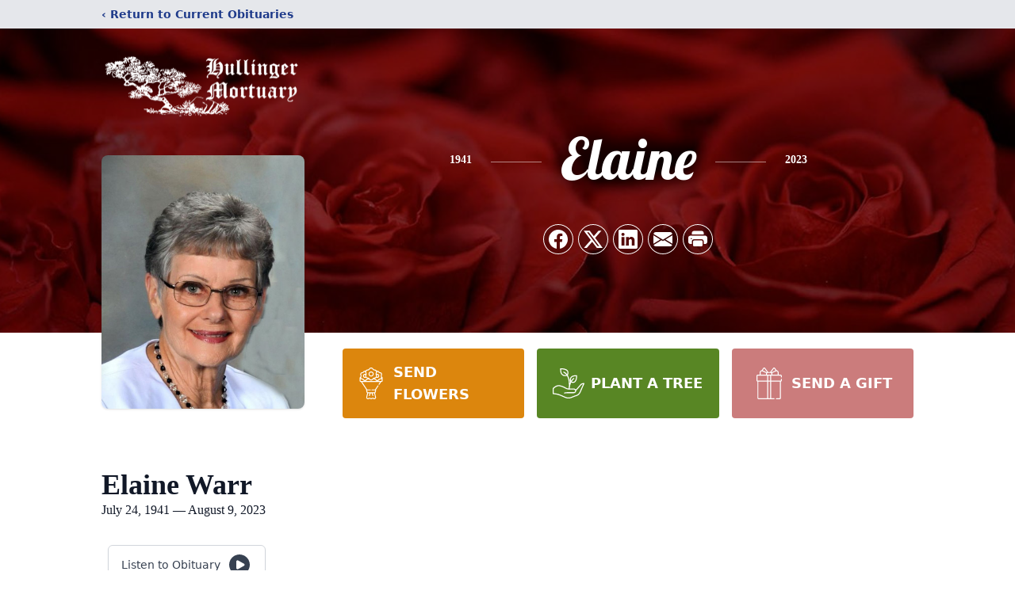

--- FILE ---
content_type: text/html; charset=utf-8
request_url: https://www.google.com/recaptcha/enterprise/anchor?ar=1&k=6Le9QGYgAAAAAJa4TZ1xVMhpUF86ajXTuM6a-6iF&co=aHR0cHM6Ly93d3cuaHVsbGluZ2VybW9ydHVhcnkuY29tOjQ0Mw..&hl=en&type=image&v=N67nZn4AqZkNcbeMu4prBgzg&theme=light&size=invisible&badge=bottomright&anchor-ms=20000&execute-ms=30000&cb=mn0utdg1lzan
body_size: 48621
content:
<!DOCTYPE HTML><html dir="ltr" lang="en"><head><meta http-equiv="Content-Type" content="text/html; charset=UTF-8">
<meta http-equiv="X-UA-Compatible" content="IE=edge">
<title>reCAPTCHA</title>
<style type="text/css">
/* cyrillic-ext */
@font-face {
  font-family: 'Roboto';
  font-style: normal;
  font-weight: 400;
  font-stretch: 100%;
  src: url(//fonts.gstatic.com/s/roboto/v48/KFO7CnqEu92Fr1ME7kSn66aGLdTylUAMa3GUBHMdazTgWw.woff2) format('woff2');
  unicode-range: U+0460-052F, U+1C80-1C8A, U+20B4, U+2DE0-2DFF, U+A640-A69F, U+FE2E-FE2F;
}
/* cyrillic */
@font-face {
  font-family: 'Roboto';
  font-style: normal;
  font-weight: 400;
  font-stretch: 100%;
  src: url(//fonts.gstatic.com/s/roboto/v48/KFO7CnqEu92Fr1ME7kSn66aGLdTylUAMa3iUBHMdazTgWw.woff2) format('woff2');
  unicode-range: U+0301, U+0400-045F, U+0490-0491, U+04B0-04B1, U+2116;
}
/* greek-ext */
@font-face {
  font-family: 'Roboto';
  font-style: normal;
  font-weight: 400;
  font-stretch: 100%;
  src: url(//fonts.gstatic.com/s/roboto/v48/KFO7CnqEu92Fr1ME7kSn66aGLdTylUAMa3CUBHMdazTgWw.woff2) format('woff2');
  unicode-range: U+1F00-1FFF;
}
/* greek */
@font-face {
  font-family: 'Roboto';
  font-style: normal;
  font-weight: 400;
  font-stretch: 100%;
  src: url(//fonts.gstatic.com/s/roboto/v48/KFO7CnqEu92Fr1ME7kSn66aGLdTylUAMa3-UBHMdazTgWw.woff2) format('woff2');
  unicode-range: U+0370-0377, U+037A-037F, U+0384-038A, U+038C, U+038E-03A1, U+03A3-03FF;
}
/* math */
@font-face {
  font-family: 'Roboto';
  font-style: normal;
  font-weight: 400;
  font-stretch: 100%;
  src: url(//fonts.gstatic.com/s/roboto/v48/KFO7CnqEu92Fr1ME7kSn66aGLdTylUAMawCUBHMdazTgWw.woff2) format('woff2');
  unicode-range: U+0302-0303, U+0305, U+0307-0308, U+0310, U+0312, U+0315, U+031A, U+0326-0327, U+032C, U+032F-0330, U+0332-0333, U+0338, U+033A, U+0346, U+034D, U+0391-03A1, U+03A3-03A9, U+03B1-03C9, U+03D1, U+03D5-03D6, U+03F0-03F1, U+03F4-03F5, U+2016-2017, U+2034-2038, U+203C, U+2040, U+2043, U+2047, U+2050, U+2057, U+205F, U+2070-2071, U+2074-208E, U+2090-209C, U+20D0-20DC, U+20E1, U+20E5-20EF, U+2100-2112, U+2114-2115, U+2117-2121, U+2123-214F, U+2190, U+2192, U+2194-21AE, U+21B0-21E5, U+21F1-21F2, U+21F4-2211, U+2213-2214, U+2216-22FF, U+2308-230B, U+2310, U+2319, U+231C-2321, U+2336-237A, U+237C, U+2395, U+239B-23B7, U+23D0, U+23DC-23E1, U+2474-2475, U+25AF, U+25B3, U+25B7, U+25BD, U+25C1, U+25CA, U+25CC, U+25FB, U+266D-266F, U+27C0-27FF, U+2900-2AFF, U+2B0E-2B11, U+2B30-2B4C, U+2BFE, U+3030, U+FF5B, U+FF5D, U+1D400-1D7FF, U+1EE00-1EEFF;
}
/* symbols */
@font-face {
  font-family: 'Roboto';
  font-style: normal;
  font-weight: 400;
  font-stretch: 100%;
  src: url(//fonts.gstatic.com/s/roboto/v48/KFO7CnqEu92Fr1ME7kSn66aGLdTylUAMaxKUBHMdazTgWw.woff2) format('woff2');
  unicode-range: U+0001-000C, U+000E-001F, U+007F-009F, U+20DD-20E0, U+20E2-20E4, U+2150-218F, U+2190, U+2192, U+2194-2199, U+21AF, U+21E6-21F0, U+21F3, U+2218-2219, U+2299, U+22C4-22C6, U+2300-243F, U+2440-244A, U+2460-24FF, U+25A0-27BF, U+2800-28FF, U+2921-2922, U+2981, U+29BF, U+29EB, U+2B00-2BFF, U+4DC0-4DFF, U+FFF9-FFFB, U+10140-1018E, U+10190-1019C, U+101A0, U+101D0-101FD, U+102E0-102FB, U+10E60-10E7E, U+1D2C0-1D2D3, U+1D2E0-1D37F, U+1F000-1F0FF, U+1F100-1F1AD, U+1F1E6-1F1FF, U+1F30D-1F30F, U+1F315, U+1F31C, U+1F31E, U+1F320-1F32C, U+1F336, U+1F378, U+1F37D, U+1F382, U+1F393-1F39F, U+1F3A7-1F3A8, U+1F3AC-1F3AF, U+1F3C2, U+1F3C4-1F3C6, U+1F3CA-1F3CE, U+1F3D4-1F3E0, U+1F3ED, U+1F3F1-1F3F3, U+1F3F5-1F3F7, U+1F408, U+1F415, U+1F41F, U+1F426, U+1F43F, U+1F441-1F442, U+1F444, U+1F446-1F449, U+1F44C-1F44E, U+1F453, U+1F46A, U+1F47D, U+1F4A3, U+1F4B0, U+1F4B3, U+1F4B9, U+1F4BB, U+1F4BF, U+1F4C8-1F4CB, U+1F4D6, U+1F4DA, U+1F4DF, U+1F4E3-1F4E6, U+1F4EA-1F4ED, U+1F4F7, U+1F4F9-1F4FB, U+1F4FD-1F4FE, U+1F503, U+1F507-1F50B, U+1F50D, U+1F512-1F513, U+1F53E-1F54A, U+1F54F-1F5FA, U+1F610, U+1F650-1F67F, U+1F687, U+1F68D, U+1F691, U+1F694, U+1F698, U+1F6AD, U+1F6B2, U+1F6B9-1F6BA, U+1F6BC, U+1F6C6-1F6CF, U+1F6D3-1F6D7, U+1F6E0-1F6EA, U+1F6F0-1F6F3, U+1F6F7-1F6FC, U+1F700-1F7FF, U+1F800-1F80B, U+1F810-1F847, U+1F850-1F859, U+1F860-1F887, U+1F890-1F8AD, U+1F8B0-1F8BB, U+1F8C0-1F8C1, U+1F900-1F90B, U+1F93B, U+1F946, U+1F984, U+1F996, U+1F9E9, U+1FA00-1FA6F, U+1FA70-1FA7C, U+1FA80-1FA89, U+1FA8F-1FAC6, U+1FACE-1FADC, U+1FADF-1FAE9, U+1FAF0-1FAF8, U+1FB00-1FBFF;
}
/* vietnamese */
@font-face {
  font-family: 'Roboto';
  font-style: normal;
  font-weight: 400;
  font-stretch: 100%;
  src: url(//fonts.gstatic.com/s/roboto/v48/KFO7CnqEu92Fr1ME7kSn66aGLdTylUAMa3OUBHMdazTgWw.woff2) format('woff2');
  unicode-range: U+0102-0103, U+0110-0111, U+0128-0129, U+0168-0169, U+01A0-01A1, U+01AF-01B0, U+0300-0301, U+0303-0304, U+0308-0309, U+0323, U+0329, U+1EA0-1EF9, U+20AB;
}
/* latin-ext */
@font-face {
  font-family: 'Roboto';
  font-style: normal;
  font-weight: 400;
  font-stretch: 100%;
  src: url(//fonts.gstatic.com/s/roboto/v48/KFO7CnqEu92Fr1ME7kSn66aGLdTylUAMa3KUBHMdazTgWw.woff2) format('woff2');
  unicode-range: U+0100-02BA, U+02BD-02C5, U+02C7-02CC, U+02CE-02D7, U+02DD-02FF, U+0304, U+0308, U+0329, U+1D00-1DBF, U+1E00-1E9F, U+1EF2-1EFF, U+2020, U+20A0-20AB, U+20AD-20C0, U+2113, U+2C60-2C7F, U+A720-A7FF;
}
/* latin */
@font-face {
  font-family: 'Roboto';
  font-style: normal;
  font-weight: 400;
  font-stretch: 100%;
  src: url(//fonts.gstatic.com/s/roboto/v48/KFO7CnqEu92Fr1ME7kSn66aGLdTylUAMa3yUBHMdazQ.woff2) format('woff2');
  unicode-range: U+0000-00FF, U+0131, U+0152-0153, U+02BB-02BC, U+02C6, U+02DA, U+02DC, U+0304, U+0308, U+0329, U+2000-206F, U+20AC, U+2122, U+2191, U+2193, U+2212, U+2215, U+FEFF, U+FFFD;
}
/* cyrillic-ext */
@font-face {
  font-family: 'Roboto';
  font-style: normal;
  font-weight: 500;
  font-stretch: 100%;
  src: url(//fonts.gstatic.com/s/roboto/v48/KFO7CnqEu92Fr1ME7kSn66aGLdTylUAMa3GUBHMdazTgWw.woff2) format('woff2');
  unicode-range: U+0460-052F, U+1C80-1C8A, U+20B4, U+2DE0-2DFF, U+A640-A69F, U+FE2E-FE2F;
}
/* cyrillic */
@font-face {
  font-family: 'Roboto';
  font-style: normal;
  font-weight: 500;
  font-stretch: 100%;
  src: url(//fonts.gstatic.com/s/roboto/v48/KFO7CnqEu92Fr1ME7kSn66aGLdTylUAMa3iUBHMdazTgWw.woff2) format('woff2');
  unicode-range: U+0301, U+0400-045F, U+0490-0491, U+04B0-04B1, U+2116;
}
/* greek-ext */
@font-face {
  font-family: 'Roboto';
  font-style: normal;
  font-weight: 500;
  font-stretch: 100%;
  src: url(//fonts.gstatic.com/s/roboto/v48/KFO7CnqEu92Fr1ME7kSn66aGLdTylUAMa3CUBHMdazTgWw.woff2) format('woff2');
  unicode-range: U+1F00-1FFF;
}
/* greek */
@font-face {
  font-family: 'Roboto';
  font-style: normal;
  font-weight: 500;
  font-stretch: 100%;
  src: url(//fonts.gstatic.com/s/roboto/v48/KFO7CnqEu92Fr1ME7kSn66aGLdTylUAMa3-UBHMdazTgWw.woff2) format('woff2');
  unicode-range: U+0370-0377, U+037A-037F, U+0384-038A, U+038C, U+038E-03A1, U+03A3-03FF;
}
/* math */
@font-face {
  font-family: 'Roboto';
  font-style: normal;
  font-weight: 500;
  font-stretch: 100%;
  src: url(//fonts.gstatic.com/s/roboto/v48/KFO7CnqEu92Fr1ME7kSn66aGLdTylUAMawCUBHMdazTgWw.woff2) format('woff2');
  unicode-range: U+0302-0303, U+0305, U+0307-0308, U+0310, U+0312, U+0315, U+031A, U+0326-0327, U+032C, U+032F-0330, U+0332-0333, U+0338, U+033A, U+0346, U+034D, U+0391-03A1, U+03A3-03A9, U+03B1-03C9, U+03D1, U+03D5-03D6, U+03F0-03F1, U+03F4-03F5, U+2016-2017, U+2034-2038, U+203C, U+2040, U+2043, U+2047, U+2050, U+2057, U+205F, U+2070-2071, U+2074-208E, U+2090-209C, U+20D0-20DC, U+20E1, U+20E5-20EF, U+2100-2112, U+2114-2115, U+2117-2121, U+2123-214F, U+2190, U+2192, U+2194-21AE, U+21B0-21E5, U+21F1-21F2, U+21F4-2211, U+2213-2214, U+2216-22FF, U+2308-230B, U+2310, U+2319, U+231C-2321, U+2336-237A, U+237C, U+2395, U+239B-23B7, U+23D0, U+23DC-23E1, U+2474-2475, U+25AF, U+25B3, U+25B7, U+25BD, U+25C1, U+25CA, U+25CC, U+25FB, U+266D-266F, U+27C0-27FF, U+2900-2AFF, U+2B0E-2B11, U+2B30-2B4C, U+2BFE, U+3030, U+FF5B, U+FF5D, U+1D400-1D7FF, U+1EE00-1EEFF;
}
/* symbols */
@font-face {
  font-family: 'Roboto';
  font-style: normal;
  font-weight: 500;
  font-stretch: 100%;
  src: url(//fonts.gstatic.com/s/roboto/v48/KFO7CnqEu92Fr1ME7kSn66aGLdTylUAMaxKUBHMdazTgWw.woff2) format('woff2');
  unicode-range: U+0001-000C, U+000E-001F, U+007F-009F, U+20DD-20E0, U+20E2-20E4, U+2150-218F, U+2190, U+2192, U+2194-2199, U+21AF, U+21E6-21F0, U+21F3, U+2218-2219, U+2299, U+22C4-22C6, U+2300-243F, U+2440-244A, U+2460-24FF, U+25A0-27BF, U+2800-28FF, U+2921-2922, U+2981, U+29BF, U+29EB, U+2B00-2BFF, U+4DC0-4DFF, U+FFF9-FFFB, U+10140-1018E, U+10190-1019C, U+101A0, U+101D0-101FD, U+102E0-102FB, U+10E60-10E7E, U+1D2C0-1D2D3, U+1D2E0-1D37F, U+1F000-1F0FF, U+1F100-1F1AD, U+1F1E6-1F1FF, U+1F30D-1F30F, U+1F315, U+1F31C, U+1F31E, U+1F320-1F32C, U+1F336, U+1F378, U+1F37D, U+1F382, U+1F393-1F39F, U+1F3A7-1F3A8, U+1F3AC-1F3AF, U+1F3C2, U+1F3C4-1F3C6, U+1F3CA-1F3CE, U+1F3D4-1F3E0, U+1F3ED, U+1F3F1-1F3F3, U+1F3F5-1F3F7, U+1F408, U+1F415, U+1F41F, U+1F426, U+1F43F, U+1F441-1F442, U+1F444, U+1F446-1F449, U+1F44C-1F44E, U+1F453, U+1F46A, U+1F47D, U+1F4A3, U+1F4B0, U+1F4B3, U+1F4B9, U+1F4BB, U+1F4BF, U+1F4C8-1F4CB, U+1F4D6, U+1F4DA, U+1F4DF, U+1F4E3-1F4E6, U+1F4EA-1F4ED, U+1F4F7, U+1F4F9-1F4FB, U+1F4FD-1F4FE, U+1F503, U+1F507-1F50B, U+1F50D, U+1F512-1F513, U+1F53E-1F54A, U+1F54F-1F5FA, U+1F610, U+1F650-1F67F, U+1F687, U+1F68D, U+1F691, U+1F694, U+1F698, U+1F6AD, U+1F6B2, U+1F6B9-1F6BA, U+1F6BC, U+1F6C6-1F6CF, U+1F6D3-1F6D7, U+1F6E0-1F6EA, U+1F6F0-1F6F3, U+1F6F7-1F6FC, U+1F700-1F7FF, U+1F800-1F80B, U+1F810-1F847, U+1F850-1F859, U+1F860-1F887, U+1F890-1F8AD, U+1F8B0-1F8BB, U+1F8C0-1F8C1, U+1F900-1F90B, U+1F93B, U+1F946, U+1F984, U+1F996, U+1F9E9, U+1FA00-1FA6F, U+1FA70-1FA7C, U+1FA80-1FA89, U+1FA8F-1FAC6, U+1FACE-1FADC, U+1FADF-1FAE9, U+1FAF0-1FAF8, U+1FB00-1FBFF;
}
/* vietnamese */
@font-face {
  font-family: 'Roboto';
  font-style: normal;
  font-weight: 500;
  font-stretch: 100%;
  src: url(//fonts.gstatic.com/s/roboto/v48/KFO7CnqEu92Fr1ME7kSn66aGLdTylUAMa3OUBHMdazTgWw.woff2) format('woff2');
  unicode-range: U+0102-0103, U+0110-0111, U+0128-0129, U+0168-0169, U+01A0-01A1, U+01AF-01B0, U+0300-0301, U+0303-0304, U+0308-0309, U+0323, U+0329, U+1EA0-1EF9, U+20AB;
}
/* latin-ext */
@font-face {
  font-family: 'Roboto';
  font-style: normal;
  font-weight: 500;
  font-stretch: 100%;
  src: url(//fonts.gstatic.com/s/roboto/v48/KFO7CnqEu92Fr1ME7kSn66aGLdTylUAMa3KUBHMdazTgWw.woff2) format('woff2');
  unicode-range: U+0100-02BA, U+02BD-02C5, U+02C7-02CC, U+02CE-02D7, U+02DD-02FF, U+0304, U+0308, U+0329, U+1D00-1DBF, U+1E00-1E9F, U+1EF2-1EFF, U+2020, U+20A0-20AB, U+20AD-20C0, U+2113, U+2C60-2C7F, U+A720-A7FF;
}
/* latin */
@font-face {
  font-family: 'Roboto';
  font-style: normal;
  font-weight: 500;
  font-stretch: 100%;
  src: url(//fonts.gstatic.com/s/roboto/v48/KFO7CnqEu92Fr1ME7kSn66aGLdTylUAMa3yUBHMdazQ.woff2) format('woff2');
  unicode-range: U+0000-00FF, U+0131, U+0152-0153, U+02BB-02BC, U+02C6, U+02DA, U+02DC, U+0304, U+0308, U+0329, U+2000-206F, U+20AC, U+2122, U+2191, U+2193, U+2212, U+2215, U+FEFF, U+FFFD;
}
/* cyrillic-ext */
@font-face {
  font-family: 'Roboto';
  font-style: normal;
  font-weight: 900;
  font-stretch: 100%;
  src: url(//fonts.gstatic.com/s/roboto/v48/KFO7CnqEu92Fr1ME7kSn66aGLdTylUAMa3GUBHMdazTgWw.woff2) format('woff2');
  unicode-range: U+0460-052F, U+1C80-1C8A, U+20B4, U+2DE0-2DFF, U+A640-A69F, U+FE2E-FE2F;
}
/* cyrillic */
@font-face {
  font-family: 'Roboto';
  font-style: normal;
  font-weight: 900;
  font-stretch: 100%;
  src: url(//fonts.gstatic.com/s/roboto/v48/KFO7CnqEu92Fr1ME7kSn66aGLdTylUAMa3iUBHMdazTgWw.woff2) format('woff2');
  unicode-range: U+0301, U+0400-045F, U+0490-0491, U+04B0-04B1, U+2116;
}
/* greek-ext */
@font-face {
  font-family: 'Roboto';
  font-style: normal;
  font-weight: 900;
  font-stretch: 100%;
  src: url(//fonts.gstatic.com/s/roboto/v48/KFO7CnqEu92Fr1ME7kSn66aGLdTylUAMa3CUBHMdazTgWw.woff2) format('woff2');
  unicode-range: U+1F00-1FFF;
}
/* greek */
@font-face {
  font-family: 'Roboto';
  font-style: normal;
  font-weight: 900;
  font-stretch: 100%;
  src: url(//fonts.gstatic.com/s/roboto/v48/KFO7CnqEu92Fr1ME7kSn66aGLdTylUAMa3-UBHMdazTgWw.woff2) format('woff2');
  unicode-range: U+0370-0377, U+037A-037F, U+0384-038A, U+038C, U+038E-03A1, U+03A3-03FF;
}
/* math */
@font-face {
  font-family: 'Roboto';
  font-style: normal;
  font-weight: 900;
  font-stretch: 100%;
  src: url(//fonts.gstatic.com/s/roboto/v48/KFO7CnqEu92Fr1ME7kSn66aGLdTylUAMawCUBHMdazTgWw.woff2) format('woff2');
  unicode-range: U+0302-0303, U+0305, U+0307-0308, U+0310, U+0312, U+0315, U+031A, U+0326-0327, U+032C, U+032F-0330, U+0332-0333, U+0338, U+033A, U+0346, U+034D, U+0391-03A1, U+03A3-03A9, U+03B1-03C9, U+03D1, U+03D5-03D6, U+03F0-03F1, U+03F4-03F5, U+2016-2017, U+2034-2038, U+203C, U+2040, U+2043, U+2047, U+2050, U+2057, U+205F, U+2070-2071, U+2074-208E, U+2090-209C, U+20D0-20DC, U+20E1, U+20E5-20EF, U+2100-2112, U+2114-2115, U+2117-2121, U+2123-214F, U+2190, U+2192, U+2194-21AE, U+21B0-21E5, U+21F1-21F2, U+21F4-2211, U+2213-2214, U+2216-22FF, U+2308-230B, U+2310, U+2319, U+231C-2321, U+2336-237A, U+237C, U+2395, U+239B-23B7, U+23D0, U+23DC-23E1, U+2474-2475, U+25AF, U+25B3, U+25B7, U+25BD, U+25C1, U+25CA, U+25CC, U+25FB, U+266D-266F, U+27C0-27FF, U+2900-2AFF, U+2B0E-2B11, U+2B30-2B4C, U+2BFE, U+3030, U+FF5B, U+FF5D, U+1D400-1D7FF, U+1EE00-1EEFF;
}
/* symbols */
@font-face {
  font-family: 'Roboto';
  font-style: normal;
  font-weight: 900;
  font-stretch: 100%;
  src: url(//fonts.gstatic.com/s/roboto/v48/KFO7CnqEu92Fr1ME7kSn66aGLdTylUAMaxKUBHMdazTgWw.woff2) format('woff2');
  unicode-range: U+0001-000C, U+000E-001F, U+007F-009F, U+20DD-20E0, U+20E2-20E4, U+2150-218F, U+2190, U+2192, U+2194-2199, U+21AF, U+21E6-21F0, U+21F3, U+2218-2219, U+2299, U+22C4-22C6, U+2300-243F, U+2440-244A, U+2460-24FF, U+25A0-27BF, U+2800-28FF, U+2921-2922, U+2981, U+29BF, U+29EB, U+2B00-2BFF, U+4DC0-4DFF, U+FFF9-FFFB, U+10140-1018E, U+10190-1019C, U+101A0, U+101D0-101FD, U+102E0-102FB, U+10E60-10E7E, U+1D2C0-1D2D3, U+1D2E0-1D37F, U+1F000-1F0FF, U+1F100-1F1AD, U+1F1E6-1F1FF, U+1F30D-1F30F, U+1F315, U+1F31C, U+1F31E, U+1F320-1F32C, U+1F336, U+1F378, U+1F37D, U+1F382, U+1F393-1F39F, U+1F3A7-1F3A8, U+1F3AC-1F3AF, U+1F3C2, U+1F3C4-1F3C6, U+1F3CA-1F3CE, U+1F3D4-1F3E0, U+1F3ED, U+1F3F1-1F3F3, U+1F3F5-1F3F7, U+1F408, U+1F415, U+1F41F, U+1F426, U+1F43F, U+1F441-1F442, U+1F444, U+1F446-1F449, U+1F44C-1F44E, U+1F453, U+1F46A, U+1F47D, U+1F4A3, U+1F4B0, U+1F4B3, U+1F4B9, U+1F4BB, U+1F4BF, U+1F4C8-1F4CB, U+1F4D6, U+1F4DA, U+1F4DF, U+1F4E3-1F4E6, U+1F4EA-1F4ED, U+1F4F7, U+1F4F9-1F4FB, U+1F4FD-1F4FE, U+1F503, U+1F507-1F50B, U+1F50D, U+1F512-1F513, U+1F53E-1F54A, U+1F54F-1F5FA, U+1F610, U+1F650-1F67F, U+1F687, U+1F68D, U+1F691, U+1F694, U+1F698, U+1F6AD, U+1F6B2, U+1F6B9-1F6BA, U+1F6BC, U+1F6C6-1F6CF, U+1F6D3-1F6D7, U+1F6E0-1F6EA, U+1F6F0-1F6F3, U+1F6F7-1F6FC, U+1F700-1F7FF, U+1F800-1F80B, U+1F810-1F847, U+1F850-1F859, U+1F860-1F887, U+1F890-1F8AD, U+1F8B0-1F8BB, U+1F8C0-1F8C1, U+1F900-1F90B, U+1F93B, U+1F946, U+1F984, U+1F996, U+1F9E9, U+1FA00-1FA6F, U+1FA70-1FA7C, U+1FA80-1FA89, U+1FA8F-1FAC6, U+1FACE-1FADC, U+1FADF-1FAE9, U+1FAF0-1FAF8, U+1FB00-1FBFF;
}
/* vietnamese */
@font-face {
  font-family: 'Roboto';
  font-style: normal;
  font-weight: 900;
  font-stretch: 100%;
  src: url(//fonts.gstatic.com/s/roboto/v48/KFO7CnqEu92Fr1ME7kSn66aGLdTylUAMa3OUBHMdazTgWw.woff2) format('woff2');
  unicode-range: U+0102-0103, U+0110-0111, U+0128-0129, U+0168-0169, U+01A0-01A1, U+01AF-01B0, U+0300-0301, U+0303-0304, U+0308-0309, U+0323, U+0329, U+1EA0-1EF9, U+20AB;
}
/* latin-ext */
@font-face {
  font-family: 'Roboto';
  font-style: normal;
  font-weight: 900;
  font-stretch: 100%;
  src: url(//fonts.gstatic.com/s/roboto/v48/KFO7CnqEu92Fr1ME7kSn66aGLdTylUAMa3KUBHMdazTgWw.woff2) format('woff2');
  unicode-range: U+0100-02BA, U+02BD-02C5, U+02C7-02CC, U+02CE-02D7, U+02DD-02FF, U+0304, U+0308, U+0329, U+1D00-1DBF, U+1E00-1E9F, U+1EF2-1EFF, U+2020, U+20A0-20AB, U+20AD-20C0, U+2113, U+2C60-2C7F, U+A720-A7FF;
}
/* latin */
@font-face {
  font-family: 'Roboto';
  font-style: normal;
  font-weight: 900;
  font-stretch: 100%;
  src: url(//fonts.gstatic.com/s/roboto/v48/KFO7CnqEu92Fr1ME7kSn66aGLdTylUAMa3yUBHMdazQ.woff2) format('woff2');
  unicode-range: U+0000-00FF, U+0131, U+0152-0153, U+02BB-02BC, U+02C6, U+02DA, U+02DC, U+0304, U+0308, U+0329, U+2000-206F, U+20AC, U+2122, U+2191, U+2193, U+2212, U+2215, U+FEFF, U+FFFD;
}

</style>
<link rel="stylesheet" type="text/css" href="https://www.gstatic.com/recaptcha/releases/N67nZn4AqZkNcbeMu4prBgzg/styles__ltr.css">
<script nonce="BPcpg9UvpLP2_xaXRi1nUQ" type="text/javascript">window['__recaptcha_api'] = 'https://www.google.com/recaptcha/enterprise/';</script>
<script type="text/javascript" src="https://www.gstatic.com/recaptcha/releases/N67nZn4AqZkNcbeMu4prBgzg/recaptcha__en.js" nonce="BPcpg9UvpLP2_xaXRi1nUQ">
      
    </script></head>
<body><div id="rc-anchor-alert" class="rc-anchor-alert"></div>
<input type="hidden" id="recaptcha-token" value="[base64]">
<script type="text/javascript" nonce="BPcpg9UvpLP2_xaXRi1nUQ">
      recaptcha.anchor.Main.init("[\x22ainput\x22,[\x22bgdata\x22,\x22\x22,\[base64]/[base64]/[base64]/[base64]/[base64]/[base64]/[base64]/[base64]/bmV3IFlbcV0oQVswXSk6aD09Mj9uZXcgWVtxXShBWzBdLEFbMV0pOmg9PTM/bmV3IFlbcV0oQVswXSxBWzFdLEFbMl0pOmg9PTQ/[base64]/aXcoSS5ILEkpOngoOCx0cnVlLEkpfSxFMj12LnJlcXVlc3RJZGxlQ2FsbGJhY2s/[base64]/[base64]/[base64]/[base64]\\u003d\x22,\[base64]\\u003d\x22,\[base64]/DnEHDlsO1wrhSD8OZwpjCkmkCw6N4TsOxExzCgFXDq08VZT3CnsOAw7PDnRQca24QIcKHwoMRwqtMw5/[base64]/Dvh/DiVnCm1Q9c8Ouw4MLwrlHwrJcYEfCusONfGchJMKfTG4YwrATGnjCtcKywr8jecOTwpACwr/[base64]/EnzDhXNvw69dXEfCiR/Dt8OmVGNiS8KHEcKuwo/[base64]/DusOvLMO2wq/CvMKJBUjCjEjCkBzCjEPDmDEYw6gqf8OSbcKIw6wEW8KZwr3Cm8KQw6odLX/DiMOHNGdrEMOzRMONWBXCt2vCk8OEw78EOXjCtSNbwqJFOMOscGRZwpnCpMOPNsKfwofDkzNvP8Keamk3XsKZZxXDncK3Z27DpMKYwqYcZcOAw5jDuMOBCU8/VRHDv3seScK7ShfCpMOZwo3CuMOIC8Kuw5Z3YMKte8KzbEcMLgXDtCZvw4Q/wrnDlMOREcOwRcOrc0QvQBbCswsCwqvDuzLDhxodeF0Zw7tXYcKVw6FzRgzCoMO+fsKGZsKeKcKjWyRfPS/CphfDjcOLYMO6YsOew7fCoTLCicKUBAQoElTCo8KmZBQuaWs4F8Kvw5/ClzfCnzvDjTYiw5QRw7/Drl7CjA1/IsOtw6bCqhjDpcK4Hm7DgCd+wqbDmMO8woV8wqIAW8O4wqnDk8O/[base64]/[base64]/CnMK4wr5tw4o8w5M3woUtwozDnx8UAMOnfcOHw5rCkB1xw7pPwpsNPsOHwp/CtArCtcK2NsOXZ8KEwrPDgnfDhSx6wr7CscO8w7olwohCw7nCiMOTRj3DrmB7JGfChR7CuwjCmBNGDA3CnsKmBio8wpTCjUvDjMOBJcKaNlFZVsOtZsOJw7fCkH/Cr8KePsOMw5HCjMKnw6hsEnPCv8Kvw5Jxw4nDq8OIOcK9X8KswqXDi8OCwpsedMOOSsK/a8Oowokww79QaGh6AhfCp8OnK2PDusOUw7x6w6zDmMOYWmTDqnlSwqPDrC4hMGgvcsKrXMK5W2xkw4HDhX5rw5bCgTdGCsK4QSvDssOIwqYmwr9Vwrc3w4fDhMKdwr/Di3/Ch1JBw5d4HMOvQjfDpcONOsKxPi7Ds1o+wqzDgT/CnsO9w7jDvVtFOhnDo8KHw4F1acKKwolBw5vDmhfDtC8nw6Mww5AkwoHDgiZFw6kWPcKiVil/[base64]/[base64]/DkE4iHmE+w7PCjEMyejPCjS04wqfCoAYFC8OlWMKzwpHDpktKwplsw6rCnMKxwrLCpRI/[base64]/wpVsw5AmL8KAJsOWc0vCkgZ1CQrCusKrwpDDvcOLw65hcsOORmfCrX/Cn2x1w5gLV8O6cnBOwrJaw4DDv8OawqMJVWFswoAFfVTDu8KIdQkgTm9rbkhDR21SwqNvw5XCjkxvwpM/w4Ekw7AYw7ALwp4xwocRwoDDqFHCtER7w5bDqVAWPB4bf0c9woFlCEoNcG/CqcO/w5rDp2PDoGLCnzDCrHUUM3htWcOKwp7DohQGZMKDw61Zw73DkMO3w40dw6NoEMKPTMKWeXTCt8KmwodmCsKnw55iwr7CmybDtsOXKhbCtnYNYg/DvcK6aMKxw5s/w7XDiMOBw63CmcKtJcOrwrV6w5rCtD/Ch8Ogwq3DsMOHwokpwr0AQl1qw6ozLMOmS8Okwocew4PDosOow4kTOh/CmcO5w6DCrDvDmcKpL8OVw6jDvcOzw4rDmMO2w4bDgS1EHEc8XcOAYTDCuxLCu3MxdkUUecOFw53DsMK9dsKxw7EpO8KaAMK4wpsjwpNTR8KMw4YrwqHCokBwQH0AwqTClnLDocO2KHbCu8KNwpI3wpPDtArDrgYjw64UAsKJwpwMwpU0AFTCj8Kjw50Dwr/DvgnCt3BUNnXDrcKiC1sswpsKwrZscxTCnBLDiMONw6E/[base64]/DvlvCo3ohG1XCj8KIw4oIGcKpBllOw6s4w5kIworDjBIUJMOLw6TDksKQwp/Cu8KLPMK3aMOeL8OrMsK7HMKKwo7Ck8OFa8OFam1Jw4jCoMKjC8OwX8OZSxfDljnCh8OAwq/DicOSGC1uw63DtMKDw7lCw5bDg8OOwpvDjsKVDErDjVfCgG7DoQzCh8KjbjPDuE8tZsO2w7wuIsOBQcOdw5Ulw4zDilvDlxk3wrTCt8OUw5cCfcK2IgQFJMOQR33CvzLDhsOqaTklbcKCQGc9wqNDe1nDpEgcHnzCpMOqwoYaUXzCj3/Cq2jDhAQXw6cMw5nDsMOGwqXCl8Ksw5vDnRXCgcK6B2bDusODHcKTwqEdOcKyecOsw7Mkw4Y1DzrCly/Cjk56ZcKVWTvCpDjCtl88WTBKw5gFw4pqwp00w77DrEjDs8KTw70GWcKMJlvDliEQwofDqMO6RXl/d8OlXcOkf3XCsMKlUjUrw7k+O8KkTcK7OF5hD8K6w4DDlFdZwo0LwpzCtnjCuSnCqz8tZWzClsOxwrzCp8Kee0TCmcOXagw0BWclw4/DlMKra8K1aR7Cm8OCICRgdw8Bw4U3f8KNwpDCh8OtwpZmRsOmPUANwq/CrQ51WMOowqTCrG0Gdm15wq7DjsKDMMKww5bDpAJVOsOFYVbDvQvCsgQsw4ESPcOOT8O4w5/CtmLDjnsZSsOpwo9mbMOaw4fDucKcwqg5EWQAwo7CpcKVe0pTWWLCqjcBYcOkS8KEAX93w6XDmjnCosKGN8OJQcKgJ8O5d8KID8ODwrtQw5ZHAh/DkwkKa3zDqm/CuDwAwo43UCFsQQsfNQvDrsOJZMOMWcKQw6/[base64]/wrdzw6lmwocVwqYhw53CpEAyK8Oyw6UZUcOSwpvDnRUDw4bDiVXCtsKNdHfCk8OqVy5Ew6B2w7Mmw4lEe8KCfsO6PmbCrsO/GsK1XzY7W8Oqwqksw79aNMK9fFk2wpfCs28pC8KRL1bDmGLDrMKYwrPCvVRHbsK5LMK/[base64]/Dm8KdAk7CusKTXUFPVMKkecOzGGHDjGsxw6xPIi/[base64]/CnjTCh8OMcSHDlWo3SyVmTsK0SsK/dznDq3Rfw7QfAyHDq8Kuw6TCvMOjJF8bw5nDslYWTSnDucKXwrHCq8Okw4/DhsKXw5zDjMO7wppyN2/Cq8KPEHolE8Opw4Afw6XDhsOZw7rDhRLDicKsw63CnMKAwp0iRcKNNmnDtcKCUMKXbsODw5jDlBJtwq9awo4rVcKDUxDDk8OLw4fCv3/DvcOywp7Cg8O2UTsDw7XCl8KLwpjDkn9bw4hBUcKiw6IhDMOLwpQ1wpZXRHRaRQPCjT4GOVIIwr09woLDnsKfw5bDgSFrw4hUwr4ZFGkGwrTDn8O2XcKBf8KzaMKucXU1woRgwo/Dr1jDkwXCsGokesKGwq5sVcOMwqpvwqvDhE7DuXoYwoDDhsKSw4/CjcOILcOqwrXDisKzwphwZsKQVCd6wonCtcOqwq7CklczB30HMcK0O0rDl8KMBgPDtcKrw6PDlsKyw4XCocO5YcOow7TDkMK4bsKdcsKlwqEvDl/Ch0lvMcO7w4XCl8KVBMO3H8O8wr4bBmfDvjTDshwfOyNSKT83IgAQwrc3wqABw77CgcOkH8Kbw6nContoRy4uUcKzLjnCvMO9wrfDosOjRyDDl8OcMiXDqMKkPinDmCAuw5nCsEkjw6nDrDBbDC/DqcOCLkw/[base64]/DnsOzw6DCg8OWwp47RsKRwrhMLcKww6DCqkzCqcOPwr3CnF1Hw6zCn0jCkiTCnsKNUiTDrEhlw6/Cmysvw4DDuMKNw73Dli3DucOgw4dGwpLDuFXCo8KbCCYiw4fDrBnDpsKkVcKjYsO3FT3CqU1NKcKaeMOFJgjCmsOmw6dsQFLDtkUOZcKKw7bClMKdHMK7McOiH8KgwrbCgE/DohrDosKvc8KEwpN4wpzDrCFsdULDjy/CuXh9f3lDwq7Dr3LCrMK9LxPDmsKHZcKfTsKIcX/Dm8KawpLCqsKYUiLColrDnlcaw43Cj8KFw77CsMKfwqYvSyDCm8Ohwq5ROsKRw4PDsVbCvcK7wprDoxVAa8Obw5JgE8K4w5PCqVRuS2HCpkNjw4nDksKMwo8KUhrDiQlkw7fDpEMxJkLDs0tCZcOXwo1LJ8OjayZTw5TCp8Kpw6HDsMOfw7jDuS/DiMOOwqzCoRbDn8O5w4/[base64]/CksKDSS3Dq23CrCfDj8K7Si4ew7fCg8KQczrDkcKKdMKTwr4dUsOZw7lrWXx9BVUDwo/[base64]/Chwo2EMKFw6HCtipKw6/[base64]/DuMOXGcOWwqTDtMKfEiXCjcKMFMKdwqshISsrIMOIw6ohL8Ofwo3CmRLClMKWQCHCiWvDisOKUsKZwqfDocOxw7sew41YwrAIw41SwrnDqwcSw5LDmsOwR157w4Acwrh9w7Yfw40mI8KMwqTCkRleP8KDJsOFw6zDoMK7JAHCgU/[base64]/DmA3DrgDDv8KLRsOuTCnDqBE4fcOKISxDw7XCvMOTRy/DlsKQw5NiRSzDr8Ovw6HDpMOlwpUWQgvDjCvCl8O2JGRsSMOVHcKwwpfCrsKiJQg7wp8NwpHCjsOJS8Opb8KBwp0xTTPDs3o1ZsOEw5MKw4bDsMOpRMKnwqfDrABCUXnDhMKQw4XCq23DvcOYOMOdNcOzHjHDgsO2wpDDscOFwp/[base64]/CvsKXQSbCpsKQUcKgwpPDt2TDtcOWw4DCoBZ2w4JcwqbCoMOQw67Cm2dTYDLDrnPDjcKTDsKaFTBFASo6RMK8wpN2wp7CqWZRw6xbwpwTNUtkw7w9GhnCl3zDsDZYwp0Nw5bCncKjX8KdAx87wqfClcOkQhlmwoAgw61QIgnDmcOjw7csXMOnw57DhhVOF8O6w6/DvVtuw79cLcOyAyjCjEHDgMOVwoN8wqzCqsKswrnDosKkVE/Ck8KWw6kxHsO/[base64]/Cv8KBLh1YJcK4wozCt2YcTxnDtkfDrQ1Owp/DtMKfRCLCoT0sPcKpwpDDkH7CgMOUwoVnw7xnIHtzLlR4wonCscKjwowcO37Dp0LDo8Oyw6DDuRXDmsOOPT7Do8K/F8KDa8KPw7/[base64]/[base64]/DkB9rw7DCmDFBacOiwqQDWmXDscKCRWDCmsOQbsK7L8KSJMKML1bCm8OFwoXDi8KvwoLCpCgew59mw5ERwpwbUsOzw6MYPEHCpMOQY3/[base64]/w50kw7MrO8K9YQHCj8O3wqLDiB8hLMKRw7AEwp9FJcK0EcOBwrhIHG4HMMKXwrLCkArCrSI4wrVUw7zCu8KAw4g9XEnChnhrw4sFwqjDtcK1YEISw63CknE8LBgOw7HDrMKpRcOqw7DDiMOEwrDDncKjwoFpwrV/MydbU8OxwoPDnSgzw5zCtcOTPsKSw5zDmcOTwr/DqMOGw6TCtMKWwqTCjg/DiV7CqMKOwqMoe8OWwroFMDzDvTICNT3DvMKcWsK+R8KRwqPDijhfXsKTKWjDncK2dMOSwpdFwrsiwrVVNsKrwrxxTsKaWD1Sw652w5XDmGLCmGs7clvDlW7CrDtvwrc5wp/CpUBFw5vDqcKuwo0jKW7CvVjDh8OgcGHDssOOw7c2bsOlw4XDonoMwq4awqnChsKWw6Amw5kWEQjCuWsTw4VSwpzDrMO3PDPCiEETGm3ChcOpw4Q0w73CmVvDksOPw5zDnMKcI1ZswqZew5t9FMK/cMOowpHCo8OjwrvDr8O7w6geaE3CtGBTMWBCw6wgJ8KCw7B4wq9Ww5jDocKrdsOPCBnCsEHDqRjCisOMYXwww5HCl8OLTV/Dj1gaw6jDqMKdw7jDpHUDwrx+KjLCucOBwrd9wrlUwqYnwqrCjRnDi8O5QTzDuVgPMjDDpMOvw7fCocOFcHNAwofDpMOvwq49wpI/[base64]/QCfDscOnwq91w5bDicO/wo7ChcOxwpnCqMOrwqrDlsOdw60/VgFaZnHCjMKQLSFYwog9w6wGwoPChVXCjMK4IVnClRzDnkjCkHY6NRXDllFIdm5HwoN+w6RhSTHCvsK3w5PDuMOMTRpUw6sBMcO1w4cCwoBRUsKmw5PCnxwjw5oTwqDDpA1Qw5N/w6zDjjHDkl7CncOyw6TCuMKzGMOswqXDsWk5wpEUw5hjwo1hTMO3w7p2KWB8VAfDokHClcO2w7jCojbCmsKNBADCrsK5w7jCrsOiw4PCoMK1woUTwqIkwphnYA5Sw7ATwrRVwqfDpw3CnXpoG3UswoPDvDEuw6PDhsOawo/Doik+aMKgw49Tw4XCmsOcX8ObOg7CmRvCgE7Cv2Iiw4Rpwq/DrT1BZ8OvaMKlaMKowr5VN2hoMAfDvcOSTGciwoPDhgfCo0LCjsKNWMODw6MFwrxrwrMlw7bCqyvCpy1UbUUQamTDgibDkEPCoCFiQsKUw7VIw6nDjUXCmMKWwqfCssKCYkzDvsKywrM7w7bDkcKjwrUSRcK+dsONworCnMOYwpVlw6Y/J8K6wqjCg8OAIMKrw6wvPsK4wopUZRDDrnbDg8KNbsKzSsOJwrPDsjQYXcOuc8Ogwrl+w7J+w4dvw59MAMOHXGzCvHlPwpoDAF1WEEvCrMK/wpsMRcKFw7zDqcO4wpZVfxkENMOmw4dfwoJDDwZZRx/CicObHFrCtMK5w5FBUx7DtsKZwpXCoUXDsQ/DqMKGZGPCsQhNCBXDpMOnwoXDksKfU8OaFllGwrogwrzCo8Ojw6jDowNDZFlKXhVtw6lIwo09w7xRWMKywqRMwpQIw4/CssOzHcKSAB5tYXrDlcOvw6MTE8KrwoARXMK4wpNrAMOXIsKCbcOrIsKgwrzChQ7CuMKScktbTcOuw4hawo/CqWpZYcKTwpI5ZDjCvxR6HB4wGivDscKiwr/[base64]/DmcOEScOFRsKYXcOBGcOjN8OEw73CsXfDtsOOw5vCvhTDqVLCuRvDhRPDh8OUw5RQDMOnbcKbIMOcwpEnw6Fww4YTwp1MwoUIwowWW3VCI8OHwrg3w43DsFISDXMLw5HCmh8Bw4UUwocYwpXCkMOZwqvCsC9/w5IeJcKtJ8OjbsKuRsKMEl/CqSIDb0RwwqTCo8OlV8O3Ky/Dq8O7XcO0w4Iuwp/CoVXCmMO8woPCljjCuMOQwp7DulrDmkrCtcONwo/DjcK8YcOBHMK7wqVrOsKhw54owqrCvMOhC8OpwofCkXZfwoPCsh8jw4IowofDlzlwwpXCqcOIwq1qbcK9LMO5WG/Dtj0KSj12PMOUIMKfw64OfEfClCTDjkbDtcObw6fCii48w5vDkVXCgkTCscK3DcK4a8KUwonCpsOCe8KhwpnCo8KDHMOFw7R3w7xsBsOEGcOSfMOMw5M7Q2DClMOvw6/DjUJWUm3CjcOvW8OZwolmPMKpw5jDrsOnwrfCl8KOw7XCnw7DuMO/b8KVfsKGTsK3w70GCMKSw74Cw5p9wqMTU0DCgcKjacOfHBbDp8KNw7bCg1IzwqAScHEYwpHDqjvCpMK/[base64]/CjVPCucKuw6dLwpjChsK5w43Cq8K4w6w5wqHCiGxWw5vCocKJw7LCssOWw5zDrTQjw51sw5bDpMObwo3Dml3CscKDwqhASX9APlnCtXkWcE7DsELDvSJ9WcKkwqvDhDHCh3VUHsK/woN9DsOfQSbCnMKrw7hqdMOCDDbCg8ODwqHDnMOiwoTCuwzCpnNDeTYpw7bCq8OjFcKUdWZ2BcOfw4B8w7bCscOXwq7DisKmwqrDiMKIBVrCgUIHwo5Jw5TDusKFXAPCrQkWwqoPw6rDgsOGwpDCrQM+w43CoQ0nwrxeKELDqMKDw7/ClcOYJGlMbUZmwoTCoMOaEnLDvQNTw4rCqGp/w7LDscOZOhXCohHCoiDCszzCncOwHcK/[base64]/DhUXDii7DgMKZacO8MnEiw67DmcKMw4wAMmN6wpLDvlLCgsOWfsKNwoJmZTzDlRTCt09RwqJAGB5Pw4JUw63Dn8KaGmbCnWHCvMOLeBTCqhnDj8OZwql3wq/Du8OHEULDjhY8KCfCtsOUwrnDjMKJwpZzasK/O8KJwqpOOxwhV8OIwpofw7hQMms+JgI5ZcOew7kcehVTUS7ClcOtGsOlw4/[base64]/[base64]/TsKRM8OWUlHDmhHCjMOlw6rCjjYLcsOaw6DDlsO4DlvDpcOkw4A9wrzChcO8GsOIwrvCmMKLwpTDv8OVw7DCvsKUdcO4w5bDsktfPU7Co8Kcw7fDrMKTISMnL8KLXV5lwpkFw7vCksO4wovCqm3CiWchw75dA8K6JMOOXsKpwoEQw6/[base64]/NcOjw5PDgsKKLcKiwrTCtWoHVcKSwqcGwoVxaXvCk33CocKiwqjCtsK9wojDjVt3w4bDnXsqw4M7cUgsQMKBacKsFMOswp/DoMKFwofClMKXK14owrdlNcOrwrTCkykhdMOpeMO7e8OWwrXCkMKuw5HDnngpY8K9bMKWSmJRwq/CvcOMdsKtZsKxcDQww4XCnBUECCUwwrDCmTLDpsKDw4DDgUDCt8OhJjTCgsKRF8Khwo3DqEp/a8K/LMOTWsKaEsODw5rCvVfCpMKgVGESwpR1GcOoN2IfCMKVB8Ohw5LDi8KTw6PCusOoK8KwUxRfw4zCqsKrw7NmwobDn2TCicO/wovDrX/CrzjDkkICw7nCuWRkw7nCkE/Dg2hlw7TDozLDqMKLXV/DksKkw7RzX8OqCmgtQcKWwrFvwo7DtMK7w6rCpyktScOqw77DpcKfwo97wpoLB8OoVUTCvFzDsMKEw4zCnMKqw5IGworDinDClh/CpMKYw45rdGd4dXjCuC3Cjh/CssO6wqfDn8OjW8OoQ8Ojwo5WCsKbwpVcw5h1woQfwo5kIMOmwp7CjD/[base64]/Cu1k/PRDCmxAkwokYLQ/[base64]/wol9MsKqw45EesOew7sUbQDCknPDuBDCmMKUCMOVwqHDt29+w40Kwo4pw4p9wq5Kw6REwqpXwp7CgDbCtxXCoDbCgVx/wrVxWMKRwoB2CmdDAwQew4pFwopCwqjCuWZrQMKdVsKWc8OZw4bDm1pNNMOCwrnCpMKaw6HClMKVw73ComVCwrdjCBTCucOJw61hIcK+XGdFwpImZ8OSw4/CjEM5wqrCukHDsMKEw6xTNB7DmsKHwosRaBDDrMOsKsOLYsOvw7BOw4cAKjXDucOAOsOIFsOVM3zDg3sww5TCl8OQDXjCh0/CoA51w5/CtC8nJMOAJcONwpXDjXosw4rCkx/DkmbCplPDuFrComrCn8Kdwo0uYMKVZHHDjzbCusO6WMOSSk/DtkTCo2PDhy/CgsOnHi1xwr5/w5rDi8Kcw4fDmkjCpsO9w6HCrcO/[base64]/GTp+wo81wpTClcKuwrrCp8ObUEjDhFHDjsO2w7Mbw4xMw5sdwp0pw7xKwqbCrMOcQ8KMS8OIdHtjwq7CnMKBw6TCisOrwrxyw6/CtsOVamoGGsKZPcOFM0UtwqTDgsOrCMOZYy44w5jCvyXCn2pcY8KMRTkJwrzCq8Kdw6zDp25zwrgLwqDDoiTCuwrCh8O3wq3CnCtDSsK/wobClSPCnR0Fw5x7wqLCjsO9Dj9Nw7kGwrDDtMKcw59TfW3Dg8OfX8O8E8KLEGQEEDsIAMORwqsWChXCu8KteMKBXsKawpPCqMOww7tVH8KcUsKaFytmK8K/esK0EMKiw7UbNcKmwpnDuMO3Vk3Dp2fCsMKkNMKTwqMMw4jDqcKhw5TDp8KCVmrDoMOKXi3DpMKvwoPCr8KWTTHCtsKHUsO+wrMLw7jDgsKbX1/CjkNUXMOFwp7CkArClkp5USHDpcO4aEHCsljCp8OsLA8UDDLDnTPDisK1ORfCqmTDl8OafsOjw7IswqnDrcOiwodRw4zDjzIbwqbDohzCsD/DgMOUw4E0YQ7CrMKWw73CognDisKPVcOHwos8ecOAF0PCl8KmwrTDsGzDs0Nuwp9sHlUsclMJwoYbwoXCmX9VEMK1w78nesKSw6nDlcO9wpjCqF99wromwrAIw7VsFyPCgnpNJ8KCwrrCnS3DkBphLkbCrcOiEsOxw4XDg1PCrXdIw7EAwq/CiBLDlwLCm8KFIcO+wpEQO0XCncKwEMKJasK4bsOcVMOEJ8K8w7/CiXx1w41zW0o/w5NOwqwBOHUOAcOJA8Orw43DkMK+c0XCgRNDYTLDpi/CrEjCgsOcYsKxeVzDniZtR8KZwpvDpcKYw79yfkhlwpk2aj/Dg0ZQwohhw5J2wrzCvlHDmMOLw4fDt1vDoHtowqPDpMKcfcOEOGfDk8KFw4snwpnCnncDccKuA8KVwrMnw7Usw6YHXMKYYCo5wpvDj8KCwrXCnn/DusKbwoIEw5VhaEkjw70eDE4ZTsObwpzCh3fCpsOGX8OvwqB0w7fDlBx9w6jDkMKKwoAbGcO8GsOwwrRlw7/DkcOwDMKhIhMhw44zw4vCvcOAFsOhwrTCnMKLworCg1MmO8Klw4caZx1owqTCtS7DnT/CicKfe0TCtgbCmcKvBhkBZDgjYMKDw6BdwpV6RifDp3Rjw6XDlj5SwoTCui/DiMOveBsFwqpJajISw5tyZsKpccKAw4dCSMOJFw7Cvg1LMkbDocOyI8KKDHwxRivDi8OxEBvCliPCpSbDk2p4w6XDhsOneMKqwo/DkcOEw4HDpWc6w7LCti7Duw7CgTpyw5sFw5DDiMOCwr/Dl8ODZsKGw5jDkcOmwprDj2F6dDHClcKCRsOlwo18dlZjw6lrJ07DusOgw5jDtsOVEXTCjyfDgEzCgMOhwq4qZQPDpcOrw5R3w57DpUADMsKFw4IQKA7DrWAdwrbCvMOfZ8KLS8KfwpkiTMOqw5zDosO7w7lzd8Kfw4jDv1xnWcKcwp/ClEjCqsKBV399SMOeIsKcw7R1HMKQwrUjQ18nw7Urw5p/w4/Ckh/Cr8KyHkwLw5I1w7MYwpY/[base64]/cMOdH3TDncOZw5nDnH0PJsKKwqvCuHrCun4dMsKdQGTDo8K6cx/[base64]/Fzk4UDjCgsK2woMHw5XClgdXQsK/OsK4wrkSXRbCixoqw4IHI8OnwohNEm7DosO/wqV9VF47w6jChFI5VE9cwpM5WMK7ccKPB3BLG8OmCQ/[base64]/OBnCnVF2H8OzJMK7XcKTw4U/wpo4QcOiw6bCqcOmSV3DnsK+w5jChcK+w7ZZwrUXcnMXwo3Dik0rFcKTdsK/XMOfw6coGRrCpkx2PTlCw7fDj8Otwq82QsKxcR5aHV0yYcO3DwMyOMKrT8O2CCQEWcKQwoXCgcOCwobCgcKrWz3DhsKewrDCpR0Mw7IBwqbDiSLDiXTDk8OFw6vCpH4rWWtNwrdHODTDjjPCn09OKVVmHMKQL8Kuwq/CmT4hGxPDhsKiwoLDm3XDmMKZwpvDkBJ6w5YffMO5BB4OY8OGfsKiw6bCownDpQgpMm3CqMKQGlV1fHNZw6XDusOkAcOIw6wmw48IFm5/[base64]/CqGTCkMOywq7Cl8K/w5fCrsOWPsKjw6YLTDpKKwHCtcOyGcKWw69Bw7hawrjDvsK2wrVJwoHDi8KVC8KZw5pCwrcmP8OZeybCiUnCgnFtw6LCv8KBPiXCl182MHXCncOKVMOOwrF0w7DDusO/Ci1NP8OpBVJKZsOnU2DDnj5ww43Cj29uwoLCvk3CtRg1wqIYwrfDmcOGwpfCsi95e8OCfcKGcmd5RDnDpjLChsKtw5/DmDJzw7TDo8KhAsOFFcOZQMK7wpXCgmDCksOmw7pzw5tpwpLDrTzCvAZrDsOEw5nDosKOwrEpOcO+woDDqcK3aivDsUbDvSbDgQwHdm/CmMOdwpd1f0XDgQ4oaUJ8w5Bxw6nCjUtsMsOCwr9xVMKXOwh2wqV/bMKPw4gTwpRRP39YS8OfwqFbJWzCqcKPGsKNwrp+L8OHw5g9Wk/CkHjCqwPCrQzDszMZw7QSSsOLwr8Qw7QlL2vCnMOSL8K8w6bDkEXDvC1jw7zDujDDrQ/Cv8O1w7LCjwIRfHXDsMONwqRewppyF8KUB0nCssKFw7DDrwQHLXTDm8OEw4FyEEXCpMOlwr99w7HDpcOLIkt1Q8KYw7J/wq3DlsOkDcKiw4DClsKRw6NXWnpIwpzCqCvChMOGwoHCoMK6L8KKwqvCqhJFw57CqHMvwpjCjHJ/wrZewqbCnFlrwqkXw4jDlcOjcD7Dp2XCpiHCsiYjw4/DiVXDjiTDrW/ClcKYw6fCgVY4X8OFwqnDhClUwobCmB3CqAnCqMKqeMKvOnLCqsOvw63DqiTDnwwvwrkYwonDvcKWJcKBRMKJSMOBwqpWw65qwplmwpE+w5nCjl7Dl8K7w7TDrsKIw7LDpMOaw4pmNS3Dv1lxw78OKsKFwpdjUMOLXz5YwqI0wp12wq/DtXXDnw3Dl1/[base64]/UsOAbsKWHXLDtAPDonjDssOOGwfDrBsUwrl1w5XDv8KpDk8Dwqw2w5fChnjDqVTDtDDDl8OrWzPCtmE2CnQnw7BEw4/CgsOrIh9Yw5wYWFYmfA0RG2bDs8KkwrXDlQ7DqE56FhFAwovDjGrDszHCrsKSL2LDmMKzSwrCpsK/[base64]/DlsOEwrPDnMKpwqp7w5LDq8OcF2UtwrLCkjnCmsKmwq18TsKnwojDssKONATDtcKPZknChH8FwqnDumcuwpxSwogCw6klw63ChcOSB8Osw7JTbCMvXcOww6Jxwo8VSDpPQxTCl3DDtXcrw4TCnDRxFCQMw51Pw4nDtcOBKsKSwo/CtMK1HcObFsOlwpIZw4nCg1JRwrlfwrQ3A8OFw5PCmMOuY1zCu8O/wodaD8OmwrnCisK/[base64]/DksOLPMKVwrYBw63Dq8OUacOoBMK/[base64]/CpzBTNMKmVMKYTH7CsHHDkcKNBcKZwpnDhcOEDcKIdsKpcTl6w7JUwpbCgiNTUcOSwrIUwqzCmsKUNwTDn8OIwpFROHrDng8Mwq3DhU/[base64]/CnsKUwo5uwpwNwqjCp04Kw746ax0Cw73CnEF2cEwtw4TDtwo/dE/DtsOYSB/[base64]/w4Y6Kykxw6x/FcKbf8ODw4vCr13CsT3CjDXCgMOUw7DCgsKkYMK2VsOBw4Jiw4kBGHhPfsO1H8OGw4sueVY/[base64]/CiVJVw6PDrC1Mw7bDmxIVdRkGDGXChMKsDBBxb8KLeVQHwopKDAknXFtsEXUhw4jDmMKpwqbDqVnDlz9AwoYWw4fCo1fCn8OEw6cwHQ0/[base64]/DpA3DosKww53Dt3hZQsKuS8O0dRV/TsO4woE0wrRIVCzDvsKbFQ1UNsOnwpPCnhtBw5JqBE8LRk3CgXHCgMKjw5PDqsOKHC/DqsKAw4nDiMKaaSdiARnCr8OXQQXCsyMzwpdbw4p1B3TDtMOmw6xXXUNWHMK7w7xcCcKWw65zNHI/DHfChXwrQcOOwrRgwpTCqlzCpsOcwoRsTMKmPlV2LEg5wqTDvsKOQ8K+w5fDhDJbUGXDmEIowqpDw7rCoHBGYTZswrDCpT4AV2EnA8OTJ8Omw5oVworChR/DkHcQw4HDujU1w43CnQEbbcKOwpR0w7XDrsODw6jCvcKKP8OUw4jDinkbw5dFw5BgC8KgOsKDwoYKfsOSwpgXwpIAYMOiwoggFR/DssOIwrcKw5IlZMKWJsOSwozCuMOzazQkUw/CshzCpxbDj8KXR8K+wpvCscOlRz9eAkzCsyIDVD5iPMODwogQwrVkeGUQZcOVwr9gBMO1wp15HcOBw7ACwqrClA/Cr1kNO8KOw5HCmMOhw43DgcOuw47DgsKAw4LCr8K0w5JUw6JrE8OoQsKaw4xaw67CtF5cA2JKM8OUCCwoPcKMMH7DsDhhCmMtwoLCv8K6w7/[base64]/w5nDuMO8H8KJw5nCoMK9dMODby8uw41vwql0wrHDvivCqcOzCTJMw4jDhsO1VxgEwpDCkcOkw4d7w4PDjcOCw6fDpHZlbnPCmhIIwobDi8O/Ex7ChcOTV8KRPsO9w7DDoSJ0wqjCs2cENWnDusOEdkxTRlV7wqxaw7taAcKVaMKWUiFCNSTDrMKUVkgtwqcjw4BGNMO3aXMzw4rDrQNiw6bCgnsewp/CmcKJTkkBDHEYOV4dw5nCsMK4w6VNwrLDkxXDisKjJsOGHlPDjcOeTMKRwpvCnR/[base64]/wqTCoSFhwqLDqC1lw7nDmUrCinIPwrYFSMO/[base64]/[base64]/Cr2AQwpLDpcONCMOKCGDCtjfDjSXCpsKpaU/[base64]/ClsKTwrXDtzIeA2EOOMOwwpk/K8OUwqLDr8KswrfDgD0RwosubngrRcOww5TCtC8KccK7w7rCpHRhEULCjzUYZsOAFsKMYxzDm8O8S8KUwoggwrbDuB/DrVF5EAVjK1nDjcOeDUjCocKWP8KUb0cdL8KRw4Z/Q8KYw4cdw7zCkj/CrcKELU3CuAPDq1DDucO1w7xxecOUwoPDi8OcaMKDw7XDhMOmwpNywrfCqMOCHj8aw5rDtk5FOyHCu8KYI8OXIlpXZsKpSsK3SGdrw7Y0JDzCjz/DrFDCocKrQsOaAMK/wp96eGJCw51gOcOXXQwkUx/[base64]/[base64]/DoXN8TDPDgsO6Qm0SYsKjw4cAE2PCusOpwrjCoDluw6kUQXwHwpAqw6zCqcKSwp8qwojCncOPwp9vwoIew49PIWPCtBUnHEJZw5ALXXYhCsKPw6TDoh4tN2xmwqTCm8KkBwJxBUAlw6/CgMKYw6jCqsORwqEIw7LDl8OcwqZRZMKkw7zDqsKXworCtklbw6TChMKfK8OHFsKbw7zDkcKBbcONah9aTSrDpENyw7Mlwp7DpkDDpjHCrsOfw5TDvnPDnsOcWQPDhRRCwrUqNMOPPwTDqFrCii9IGcO9PDbCt019w4DCklsiw73Cr1/DlVoxwqd9Lkc/wrk9w7thYCXCs1pNX8KGw7EAwrDDvsKoBcO8YcKEw6XDlMOARTRnw6bCicKAw550wo7Cg0fCj8OQw7VIwpRhwpXDsMKIw7s8ckLCvgAaw7lGw6/Dt8OewqU1OGxSwoVvw67DlFLCtcOlw4wjwqJuwp4/a8OJwrPCuVdiw5g6O3wbwpzDnVbCty5fw7l7w7rCnV7CiRzDp8KPw6hHE8Ovw47CmT8sJsO8w4EXwrxNcsKqVcKCw6JsVDEOwrUuw4ICOgpRw5UJwpBkwrcyw5E9CQYOHy5ew4wGCA1BI8OzVXLDmFlXWXBNw6kePcK9V27Dj3TDvgMoUHLDjMKwwoZmY3rCsw/[base64]/Ck8OZPBlidBRhwpgCwroyUsKAYMK0w7NnPsOewocww6I/wqbCv2MKw5Vgw4cZGVEIwqDCjHNLVsOVw71Vw4g3w4dXdcO7w7LDmMOrw7AJe8OnA17DiG3Dg8OhwpnCrH/[base64]/DjsKBQMOGBEBQM8OVQ1VXwr7DqDUmCcKTw5QtwqHCh8KxwrfCosOvw6DCoRnCj2LCl8K5BScYRTUUwp/Ci2vDjkDCsSXCj8Kxw5gDw54lw4hIW21TLCjCt0IjwrYNw4YMw4bDmy3DhHTDlcKtNHtqw7DDnMOkwr/ChxnCm8KAUsOvw7tjw6AxdhcvZ8KywrHChsOAwqLCmMOxI8ORTU7CpzZgw6PCrMK7M8K2w49rwoZcYMKTw5x6YF3CvcO8w7JwQ8KfCC3CrMOWdy80ZGAaQGbCskZxL1/DrMKeFn1QYsOCCcKzw7/CqjLDp8OAw7A7w5vCmg7Cg8KZFXXClcOKbsK/NFbCn03DiEl7woZow49bwozCt1fDk8KnB3nCtMOvFRPDrzTCjx0lw4/DsQ4/woEnw4LCk0Bswr4LbMKNJsKJwpjClhFew6XCnsOvI8OgwpNZw7A+w4XCimERMX3Cl3HDq8Kvw43Cp2fDh0IdeAQAMsKiwqhvwoLDlsK4wrTDp3fCmAgNwo01LQ\\u003d\\u003d\x22],null,[\x22conf\x22,null,\x226Le9QGYgAAAAAJa4TZ1xVMhpUF86ajXTuM6a-6iF\x22,0,null,null,null,1,[21,125,63,73,95,87,41,43,42,83,102,105,109,121],[7059694,701],0,null,null,null,null,0,null,0,null,700,1,null,0,\[base64]/76lBhn6iwkZoQoZnOKMAhnM8xEZ\x22,0,0,null,null,1,null,0,0,null,null,null,0],\x22https://www.hullingermortuary.com:443\x22,null,[3,1,1],null,null,null,1,3600,[\x22https://www.google.com/intl/en/policies/privacy/\x22,\x22https://www.google.com/intl/en/policies/terms/\x22],\x225J0dD2T/DdApUqIlm+j2353uKy96jTfKUo1xn1t246c\\u003d\x22,1,0,null,1,1770064614823,0,0,[209,204,27,103],null,[175],\x22RC-EJMBXc1FmpuXgw\x22,null,null,null,null,null,\x220dAFcWeA7GZRx_81MJ3ii9cIB3KQTF0r58evgxcDEJI8HzzctP57dxxzYTiYzXNeTgHHdnXC6C-7V82TQDoNsCPbm8D8U7ZUe3Tg\x22,1770147415001]");
    </script></body></html>